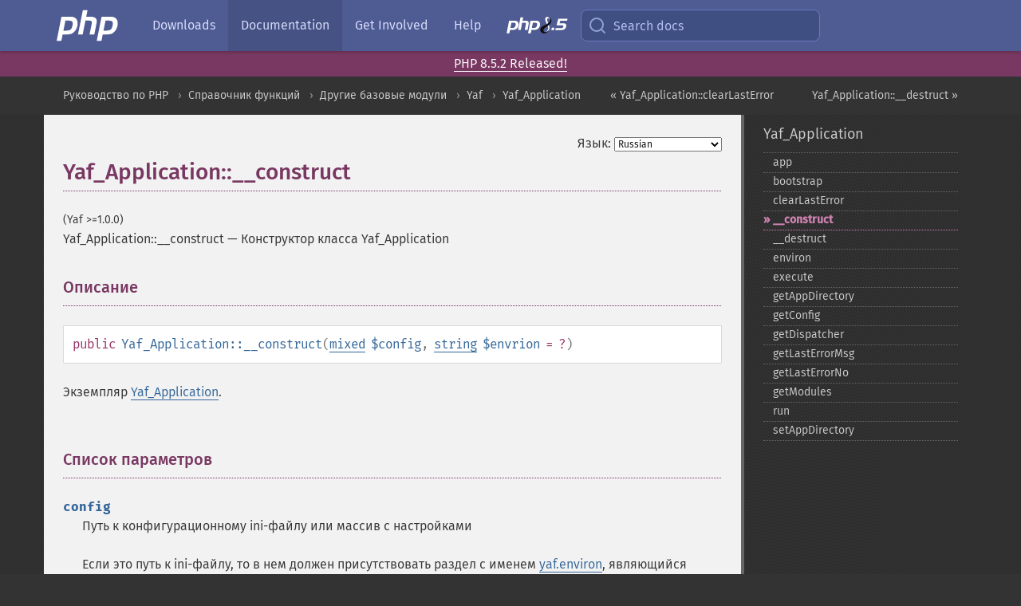

--- FILE ---
content_type: text/html; charset=utf-8
request_url: https://www.php.net/manual/ru/yaf-application.construct.php
body_size: 8490
content:
<!DOCTYPE html>
<html xmlns="http://www.w3.org/1999/xhtml" lang="ru">
<head>

  <meta charset="utf-8">
  <meta name="viewport" content="width=device-width, initial-scale=1.0">

     <base href="https://www.php.net/manual/ru/yaf-application.construct.php">
  
  <title>PHP: Yaf_Application::__construct - Manual</title>

      <link rel="stylesheet" type="text/css" href="/cached.php?t=1756715876&amp;f=/fonts/Fira/fira.css" media="screen">
      <link rel="stylesheet" type="text/css" href="/cached.php?t=1756715876&amp;f=/fonts/Font-Awesome/css/fontello.css" media="screen">
      <link rel="stylesheet" type="text/css" href="/cached.php?t=1763585401&amp;f=/styles/theme-base.css" media="screen">
      <link rel="stylesheet" type="text/css" href="/cached.php?t=1763575802&amp;f=/styles/theme-medium.css" media="screen">
  
 <link rel="icon" type="image/svg+xml" sizes="any" href="https://www.php.net/favicon.svg?v=2">
 <link rel="icon" type="image/png" sizes="196x196" href="https://www.php.net/favicon-196x196.png?v=2">
 <link rel="icon" type="image/png" sizes="32x32" href="https://www.php.net/favicon-32x32.png?v=2">
 <link rel="icon" type="image/png" sizes="16x16" href="https://www.php.net/favicon-16x16.png?v=2">
 <link rel="shortcut icon" href="https://www.php.net/favicon.ico?v=2">

 <link rel="search" type="application/opensearchdescription+xml" href="https://www.php.net/phpnetimprovedsearch.src" title="Add PHP.net search">
 <link rel="alternate" type="application/atom+xml" href="https://www.php.net/releases/feed.php" title="PHP Release feed">
 <link rel="alternate" type="application/atom+xml" href="https://www.php.net/feed.atom" title="PHP: Hypertext Preprocessor">

 <link rel="canonical" href="https://www.php.net/manual/ru/yaf-application.construct.php">
 <link rel="shorturl" href="https://www.php.net/manual/ru/yaf-application.construct.php">
 <link rel="alternate" href="https://www.php.net/manual/ru/yaf-application.construct.php" hreflang="x-default">

 <link rel="contents" href="https://www.php.net/manual/ru/index.php">
 <link rel="index" href="https://www.php.net/manual/ru/class.yaf-application.php">
 <link rel="prev" href="https://www.php.net/manual/ru/yaf-application.clearlasterror.php">
 <link rel="next" href="https://www.php.net/manual/ru/yaf-application.destruct.php">

 <link rel="alternate" href="https://www.php.net/manual/en/yaf-application.construct.php" hreflang="en">
 <link rel="alternate" href="https://www.php.net/manual/de/yaf-application.construct.php" hreflang="de">
 <link rel="alternate" href="https://www.php.net/manual/es/yaf-application.construct.php" hreflang="es">
 <link rel="alternate" href="https://www.php.net/manual/fr/yaf-application.construct.php" hreflang="fr">
 <link rel="alternate" href="https://www.php.net/manual/it/yaf-application.construct.php" hreflang="it">
 <link rel="alternate" href="https://www.php.net/manual/ja/yaf-application.construct.php" hreflang="ja">
 <link rel="alternate" href="https://www.php.net/manual/pt_BR/yaf-application.construct.php" hreflang="pt_BR">
 <link rel="alternate" href="https://www.php.net/manual/ru/yaf-application.construct.php" hreflang="ru">
 <link rel="alternate" href="https://www.php.net/manual/tr/yaf-application.construct.php" hreflang="tr">
 <link rel="alternate" href="https://www.php.net/manual/uk/yaf-application.construct.php" hreflang="uk">
 <link rel="alternate" href="https://www.php.net/manual/zh/yaf-application.construct.php" hreflang="zh">

<link rel="stylesheet" type="text/css" href="/cached.php?t=1756715876&amp;f=/fonts/Fira/fira.css" media="screen">
<link rel="stylesheet" type="text/css" href="/cached.php?t=1756715876&amp;f=/fonts/Font-Awesome/css/fontello.css" media="screen">
<link rel="stylesheet" type="text/css" href="/cached.php?t=1763585401&amp;f=/styles/theme-base.css" media="screen">
<link rel="stylesheet" type="text/css" href="/cached.php?t=1763575802&amp;f=/styles/theme-medium.css" media="screen">


 <base href="https://www.php.net/manual/ru/yaf-application.construct.php">

<meta name="Description" content="Конструктор класса Yaf_Application" />

<meta name="twitter:card" content="summary_large_image" />
<meta name="twitter:site" content="@official_php" />
<meta name="twitter:title" content="PHP: Yaf_Application::__construct - Manual" />
<meta name="twitter:description" content="Конструктор класса Yaf_Application" />
<meta name="twitter:creator" content="@official_php" />
<meta name="twitter:image:src" content="https://www.php.net/images/meta-image.png" />

<meta itemprop="name" content="PHP: Yaf_Application::__construct - Manual" />
<meta itemprop="description" content="Конструктор класса Yaf_Application" />
<meta itemprop="image" content="https://www.php.net/images/meta-image.png" />

<meta property="og:image" content="https://www.php.net/images/meta-image.png" />
<meta property="og:description" content="Конструктор класса Yaf_Application" />

<link href="https://fosstodon.org/@php" rel="me" />
<!-- Matomo -->
<script>
    var _paq = window._paq = window._paq || [];
    /* tracker methods like "setCustomDimension" should be called before "trackPageView" */
    _paq.push(["setDoNotTrack", true]);
    _paq.push(["disableCookies"]);
    _paq.push(['trackPageView']);
    _paq.push(['enableLinkTracking']);
    (function() {
        var u="https://analytics.php.net/";
        _paq.push(['setTrackerUrl', u+'matomo.php']);
        _paq.push(['setSiteId', '1']);
        var d=document, g=d.createElement('script'), s=d.getElementsByTagName('script')[0];
        g.async=true; g.src=u+'matomo.js'; s.parentNode.insertBefore(g,s);
    })();
</script>
<!-- End Matomo Code -->
</head>
<body class="docs "><a href="/x-myracloud-5958a2bbbed300a9b9ac631223924e0b/1768925404.15" style="display:  none">update page now</a>

<nav class="navbar navbar-fixed-top">
  <div class="navbar__inner">
    <a href="/" aria-label="PHP Home" class="navbar__brand">
      <img
        src="/images/logos/php-logo-white.svg"
        aria-hidden="true"
        width="80"
        height="40"
      >
    </a>

    <div
      id="navbar__offcanvas"
      tabindex="-1"
      class="navbar__offcanvas"
      aria-label="Menu"
    >
      <button
        id="navbar__close-button"
        class="navbar__icon-item navbar_icon-item--visually-aligned navbar__close-button"
      >
        <svg xmlns="http://www.w3.org/2000/svg" width="24" viewBox="0 0 24 24" fill="currentColor"><path d="M19,6.41L17.59,5L12,10.59L6.41,5L5,6.41L10.59,12L5,17.59L6.41,19L12,13.41L17.59,19L19,17.59L13.41,12L19,6.41Z" /></svg>
      </button>

      <ul class="navbar__nav">
                            <li class="navbar__item">
              <a
                href="/downloads.php"
                                class="navbar__link  "
              >
                                  Downloads                              </a>
          </li>
                            <li class="navbar__item">
              <a
                href="/docs.php"
                aria-current="page"                class="navbar__link navbar__link--active "
              >
                                  Documentation                              </a>
          </li>
                            <li class="navbar__item">
              <a
                href="/get-involved.php"
                                class="navbar__link  "
              >
                                  Get Involved                              </a>
          </li>
                            <li class="navbar__item">
              <a
                href="/support.php"
                                class="navbar__link  "
              >
                                  Help                              </a>
          </li>
                            <li class="navbar__item">
              <a
                href="/releases/8.5/index.php"
                                class="navbar__link  navbar__release"
              >
                                  <img src="/images/php8/logo_php8_5.svg" alt="PHP 8.5">
                              </a>
          </li>
              </ul>
    </div>

    <div class="navbar__right">
        
      
      <!-- Desktop default search -->
      <form
        action="/manual-lookup.php"
        class="navbar__search-form"
      >
        <label for="navbar__search-input" aria-label="Search docs">
          <svg
  xmlns="http://www.w3.org/2000/svg"
  aria-hidden="true"
  width="24"
  viewBox="0 0 24 24"
  fill="none"
  stroke="currentColor"
  stroke-width="2"
  stroke-linecap="round"
  stroke-linejoin="round"
>
  <circle cx="11" cy="11" r="8"></circle>
  <line x1="21" y1="21" x2="16.65" y2="16.65"></line>
</svg>        </label>
        <input
          type="search"
          name="pattern"
          id="navbar__search-input"
          class="navbar__search-input"
          placeholder="Search docs"
          accesskey="s"
        >
        <input type="hidden" name="scope" value="quickref">
      </form>

      <!-- Desktop encanced search -->
      <button
        id="navbar__search-button"
        class="navbar__search-button"
        hidden
      >
        <svg
  xmlns="http://www.w3.org/2000/svg"
  aria-hidden="true"
  width="24"
  viewBox="0 0 24 24"
  fill="none"
  stroke="currentColor"
  stroke-width="2"
  stroke-linecap="round"
  stroke-linejoin="round"
>
  <circle cx="11" cy="11" r="8"></circle>
  <line x1="21" y1="21" x2="16.65" y2="16.65"></line>
</svg>        Search docs
      </button>

        
      <!-- Mobile default items -->
      <a
        id="navbar__search-link"
        href="/lookup-form.php"
        aria-label="Search docs"
        class="navbar__icon-item navbar__search-link"
      >
        <svg
  xmlns="http://www.w3.org/2000/svg"
  aria-hidden="true"
  width="24"
  viewBox="0 0 24 24"
  fill="none"
  stroke="currentColor"
  stroke-width="2"
  stroke-linecap="round"
  stroke-linejoin="round"
>
  <circle cx="11" cy="11" r="8"></circle>
  <line x1="21" y1="21" x2="16.65" y2="16.65"></line>
</svg>      </a>
      <a
        id="navbar__menu-link"
        href="/menu.php"
        aria-label="Menu"
        class="navbar__icon-item navbar_icon-item--visually-aligned navbar_menu-link"
      >
        <svg xmlns="http://www.w3.org/2000/svg"
  aria-hidden="true"
  width="24"
  viewBox="0 0 24 24"
  fill="currentColor"
>
  <path d="M3,6H21V8H3V6M3,11H21V13H3V11M3,16H21V18H3V16Z" />
</svg>      </a>

      <!-- Mobile enhanced items -->
      <button
        id="navbar__search-button-mobile"
        aria-label="Search docs"
        class="navbar__icon-item navbar__search-button-mobile"
        hidden
      >
        <svg
  xmlns="http://www.w3.org/2000/svg"
  aria-hidden="true"
  width="24"
  viewBox="0 0 24 24"
  fill="none"
  stroke="currentColor"
  stroke-width="2"
  stroke-linecap="round"
  stroke-linejoin="round"
>
  <circle cx="11" cy="11" r="8"></circle>
  <line x1="21" y1="21" x2="16.65" y2="16.65"></line>
</svg>      </button>
      <button
        id="navbar__menu-button"
        aria-label="Menu"
        class="navbar__icon-item navbar_icon-item--visually-aligned"
        hidden
      >
        <svg xmlns="http://www.w3.org/2000/svg"
  aria-hidden="true"
  width="24"
  viewBox="0 0 24 24"
  fill="currentColor"
>
  <path d="M3,6H21V8H3V6M3,11H21V13H3V11M3,16H21V18H3V16Z" />
</svg>      </button>
    </div>

    <div
      id="navbar__backdrop"
      class="navbar__backdrop"
    ></div>
  </div>

  <div id="flash-message"></div>
</nav>
<div class="headsup"><a href='/index.php#2026-01-15-3'>PHP 8.5.2 Released!</a></div>
<nav id="trick"><div><dl>
<dt><a href='/manual/en/getting-started.php'>Getting Started</a></dt>
	<dd><a href='/manual/en/introduction.php'>Introduction</a></dd>
	<dd><a href='/manual/en/tutorial.php'>A simple tutorial</a></dd>
<dt><a href='/manual/en/langref.php'>Language Reference</a></dt>
	<dd><a href='/manual/en/language.basic-syntax.php'>Basic syntax</a></dd>
	<dd><a href='/manual/en/language.types.php'>Types</a></dd>
	<dd><a href='/manual/en/language.variables.php'>Variables</a></dd>
	<dd><a href='/manual/en/language.constants.php'>Constants</a></dd>
	<dd><a href='/manual/en/language.expressions.php'>Expressions</a></dd>
	<dd><a href='/manual/en/language.operators.php'>Operators</a></dd>
	<dd><a href='/manual/en/language.control-structures.php'>Control Structures</a></dd>
	<dd><a href='/manual/en/language.functions.php'>Functions</a></dd>
	<dd><a href='/manual/en/language.oop5.php'>Classes and Objects</a></dd>
	<dd><a href='/manual/en/language.namespaces.php'>Namespaces</a></dd>
	<dd><a href='/manual/en/language.enumerations.php'>Enumerations</a></dd>
	<dd><a href='/manual/en/language.errors.php'>Errors</a></dd>
	<dd><a href='/manual/en/language.exceptions.php'>Exceptions</a></dd>
	<dd><a href='/manual/en/language.fibers.php'>Fibers</a></dd>
	<dd><a href='/manual/en/language.generators.php'>Generators</a></dd>
	<dd><a href='/manual/en/language.attributes.php'>Attributes</a></dd>
	<dd><a href='/manual/en/language.references.php'>References Explained</a></dd>
	<dd><a href='/manual/en/reserved.variables.php'>Predefined Variables</a></dd>
	<dd><a href='/manual/en/reserved.exceptions.php'>Predefined Exceptions</a></dd>
	<dd><a href='/manual/en/reserved.interfaces.php'>Predefined Interfaces and Classes</a></dd>
	<dd><a href='/manual/en/reserved.attributes.php'>Predefined Attributes</a></dd>
	<dd><a href='/manual/en/context.php'>Context options and parameters</a></dd>
	<dd><a href='/manual/en/wrappers.php'>Supported Protocols and Wrappers</a></dd>
</dl>
<dl>
<dt><a href='/manual/en/security.php'>Security</a></dt>
	<dd><a href='/manual/en/security.intro.php'>Introduction</a></dd>
	<dd><a href='/manual/en/security.general.php'>General considerations</a></dd>
	<dd><a href='/manual/en/security.cgi-bin.php'>Installed as CGI binary</a></dd>
	<dd><a href='/manual/en/security.apache.php'>Installed as an Apache module</a></dd>
	<dd><a href='/manual/en/security.sessions.php'>Session Security</a></dd>
	<dd><a href='/manual/en/security.filesystem.php'>Filesystem Security</a></dd>
	<dd><a href='/manual/en/security.database.php'>Database Security</a></dd>
	<dd><a href='/manual/en/security.errors.php'>Error Reporting</a></dd>
	<dd><a href='/manual/en/security.variables.php'>User Submitted Data</a></dd>
	<dd><a href='/manual/en/security.hiding.php'>Hiding PHP</a></dd>
	<dd><a href='/manual/en/security.current.php'>Keeping Current</a></dd>
<dt><a href='/manual/en/features.php'>Features</a></dt>
	<dd><a href='/manual/en/features.http-auth.php'>HTTP authentication with PHP</a></dd>
	<dd><a href='/manual/en/features.cookies.php'>Cookies</a></dd>
	<dd><a href='/manual/en/features.sessions.php'>Sessions</a></dd>
	<dd><a href='/manual/en/features.file-upload.php'>Handling file uploads</a></dd>
	<dd><a href='/manual/en/features.remote-files.php'>Using remote files</a></dd>
	<dd><a href='/manual/en/features.connection-handling.php'>Connection handling</a></dd>
	<dd><a href='/manual/en/features.persistent-connections.php'>Persistent Database Connections</a></dd>
	<dd><a href='/manual/en/features.commandline.php'>Command line usage</a></dd>
	<dd><a href='/manual/en/features.gc.php'>Garbage Collection</a></dd>
	<dd><a href='/manual/en/features.dtrace.php'>DTrace Dynamic Tracing</a></dd>
</dl>
<dl>
<dt><a href='/manual/en/funcref.php'>Function Reference</a></dt>
	<dd><a href='/manual/en/refs.basic.php.php'>Affecting PHP's Behaviour</a></dd>
	<dd><a href='/manual/en/refs.utilspec.audio.php'>Audio Formats Manipulation</a></dd>
	<dd><a href='/manual/en/refs.remote.auth.php'>Authentication Services</a></dd>
	<dd><a href='/manual/en/refs.utilspec.cmdline.php'>Command Line Specific Extensions</a></dd>
	<dd><a href='/manual/en/refs.compression.php'>Compression and Archive Extensions</a></dd>
	<dd><a href='/manual/en/refs.crypto.php'>Cryptography Extensions</a></dd>
	<dd><a href='/manual/en/refs.database.php'>Database Extensions</a></dd>
	<dd><a href='/manual/en/refs.calendar.php'>Date and Time Related Extensions</a></dd>
	<dd><a href='/manual/en/refs.fileprocess.file.php'>File System Related Extensions</a></dd>
	<dd><a href='/manual/en/refs.international.php'>Human Language and Character Encoding Support</a></dd>
	<dd><a href='/manual/en/refs.utilspec.image.php'>Image Processing and Generation</a></dd>
	<dd><a href='/manual/en/refs.remote.mail.php'>Mail Related Extensions</a></dd>
	<dd><a href='/manual/en/refs.math.php'>Mathematical Extensions</a></dd>
	<dd><a href='/manual/en/refs.utilspec.nontext.php'>Non-Text MIME Output</a></dd>
	<dd><a href='/manual/en/refs.fileprocess.process.php'>Process Control Extensions</a></dd>
	<dd><a href='/manual/en/refs.basic.other.php'>Other Basic Extensions</a></dd>
	<dd><a href='/manual/en/refs.remote.other.php'>Other Services</a></dd>
	<dd><a href='/manual/en/refs.search.php'>Search Engine Extensions</a></dd>
	<dd><a href='/manual/en/refs.utilspec.server.php'>Server Specific Extensions</a></dd>
	<dd><a href='/manual/en/refs.basic.session.php'>Session Extensions</a></dd>
	<dd><a href='/manual/en/refs.basic.text.php'>Text Processing</a></dd>
	<dd><a href='/manual/en/refs.basic.vartype.php'>Variable and Type Related Extensions</a></dd>
	<dd><a href='/manual/en/refs.webservice.php'>Web Services</a></dd>
	<dd><a href='/manual/en/refs.utilspec.windows.php'>Windows Only Extensions</a></dd>
	<dd><a href='/manual/en/refs.xml.php'>XML Manipulation</a></dd>
	<dd><a href='/manual/en/refs.ui.php'>GUI Extensions</a></dd>
</dl>
<dl>
<dt>Keyboard Shortcuts</dt><dt>?</dt>
<dd>This help</dd>
<dt>j</dt>
<dd>Next menu item</dd>
<dt>k</dt>
<dd>Previous menu item</dd>
<dt>g p</dt>
<dd>Previous man page</dd>
<dt>g n</dt>
<dd>Next man page</dd>
<dt>G</dt>
<dd>Scroll to bottom</dd>
<dt>g g</dt>
<dd>Scroll to top</dd>
<dt>g h</dt>
<dd>Goto homepage</dd>
<dt>g s</dt>
<dd>Goto search<br>(current page)</dd>
<dt>/</dt>
<dd>Focus search box</dd>
</dl></div></nav>
<div id="goto">
    <div class="search">
         <div class="text"></div>
         <div class="results"><ul></ul></div>
   </div>
</div>

  <div id="breadcrumbs" class="clearfix">
    <div id="breadcrumbs-inner">
          <div class="next">
        <a href="yaf-application.destruct.php">
          Yaf_Application::__destruct &raquo;
        </a>
      </div>
              <div class="prev">
        <a href="yaf-application.clearlasterror.php">
          &laquo; Yaf_Application::clearLastError        </a>
      </div>
          <ul>
            <li><a href='index.php'>Руководство по PHP</a></li>      <li><a href='funcref.php'>Справочник функций</a></li>      <li><a href='refs.basic.other.php'>Другие базовые модули</a></li>      <li><a href='book.yaf.php'>Yaf</a></li>      <li><a href='class.yaf-application.php'>Yaf_Application</a></li>      </ul>
    </div>
  </div>




<div id="layout" class="clearfix">
  <section id="layout-content">
  <div class="page-tools">
    <div class="change-language">
      <form action="/manual/change.php" method="get" id="changelang" name="changelang">
        <fieldset>
          <label for="changelang-langs">Язык:</label>
          <select onchange="document.changelang.submit()" name="page" id="changelang-langs">
            <option value='en/yaf-application.construct.php'>English</option>
            <option value='de/yaf-application.construct.php'>German</option>
            <option value='es/yaf-application.construct.php'>Spanish</option>
            <option value='fr/yaf-application.construct.php'>French</option>
            <option value='it/yaf-application.construct.php'>Italian</option>
            <option value='ja/yaf-application.construct.php'>Japanese</option>
            <option value='pt_BR/yaf-application.construct.php'>Brazilian Portuguese</option>
            <option value='ru/yaf-application.construct.php' selected="selected">Russian</option>
            <option value='tr/yaf-application.construct.php'>Turkish</option>
            <option value='uk/yaf-application.construct.php'>Ukrainian</option>
            <option value='zh/yaf-application.construct.php'>Chinese (Simplified)</option>
            <option value='help-translate.php'>Other</option>
          </select>
        </fieldset>
      </form>
    </div>
  </div><div id="yaf-application.construct" class="refentry">
 <div class="refnamediv">
  <h1 class="refname">Yaf_Application::__construct</h1>
  <p class="verinfo">(Yaf &gt;=1.0.0)</p><p class="refpurpose"><span class="refname">Yaf_Application::__construct</span> &mdash; <span class="dc-title">Конструктор класса Yaf_Application</span></p>

 </div>

 <div class="refsect1 description" id="refsect1-yaf-application.construct-description">
  <h3 class="title">Описание</h3>
  <div class="constructorsynopsis dc-description">
   <span class="modifier">public</span> <span class="methodname"><strong>Yaf_Application::__construct</strong></span>(<span class="methodparam"><span class="type"><a href="language.types.mixed.php" class="type mixed">mixed</a></span> <code class="parameter">$config</code></span>, <span class="methodparam"><span class="type"><a href="language.types.string.php" class="type string">string</a></span> <code class="parameter">$envrion</code><span class="initializer"> = ?</span></span>)</div>

  <p class="para rdfs-comment">
   Экземпляр <span class="classname"><a href="class.yaf-application.php" class="classname">Yaf_Application</a></span>.
  </p>

 </div>


 <div class="refsect1 parameters" id="refsect1-yaf-application.construct-parameters">
  <h3 class="title">Список параметров</h3>
  <dl>
   
    <dt><code class="parameter">config</code></dt>
    <dd>
     <p class="para">
      Путь к конфигурационному ini-файлу или массив с настройками
     </p>
     <p class="para">
      Если это путь к ini-файлу, то в нем должен присутствовать раздел с именем
      <a href="yaf.configuration.php#ini.yaf.environ" class="link">yaf.environ</a>, являющийся по умолчанию
      &quot;product&quot;.
      <blockquote class="note"><p><strong class="note">Замечание</strong>: 
       <p class="para">
        Если вы используете ini-файл, то, для улучшения производительности, разрешите
        опцию <a href="yaf.configuration.php#ini.yaf.cache-config" class="link">yaf.cache_config</a>.
       </p>
      </p></blockquote>
     </p>
     <p class="para">
      Параметры конфигурации(и их значения по умолчанию):
      <div class="example" id="example-1">
       <p><strong>Пример #1 Пример ini-файла</strong></p>
       <div class="example-contents">
<div class="inicode"><pre class="inicode">[product]
;Эта опция не имеет значения по умолчанию и обязательно должна быть задана вами
application.directory=APPLICATION_PATH

;Следующие параметры имеют значение по умолчанию, вам можно их не трогать
application.library = APPLICATION_PATH . &quot;/library&quot;
application.dispatcher.throwException=1
application.dispatcher.catchException=1

application.baseUri=&quot;&quot;

;расширение php-скриптов
ap.ext=php

;расширение файлов шаблонов
ap.view.ext=phtml

ap.dispatcher.defaultModule=Index
ap.dispatcher.defaultController=Index
ap.dispatcher.defaultAction=index

;Определённые модули
ap.modules=Index</pre>
</div>
       </div>

      </div>
     </p>
    </dd>
   
   
    <dt><code class="parameter">envrion</code></dt>
    <dd>
     <p class="para">
      Какой раздел будет загружен как окончательная конфигурация
     </p>
    </dd>
   
  </dl>
 </div>


 <div class="refsect1 returnvalues" id="refsect1-yaf-application.construct-returnvalues">
  <h3 class="title">Возвращаемые значения</h3>
  <p class="para">

  </p>
 </div>


 <div class="refsect1 examples" id="refsect1-yaf-application.construct-examples">
  <h3 class="title">Примеры</h3>
  <div class="example" id="example-2">
   <p><strong>Пример #2 Пример использования <span class="function"><strong>Yaf_Application::__construct()</strong></span></strong></p>
   <div class="example-contents">
<div class="phpcode"><code><span style="color: #000000"><span style="color: #0000BB">&lt;?php<br />defined</span><span style="color: #007700">(</span><span style="color: #DD0000">'APPLICATION_PATH'</span><span style="color: #007700">)                  </span><span style="color: #FF8000">// APPLICATION_PATH will be used in the ini config file<br />    </span><span style="color: #007700">|| </span><span style="color: #0000BB">define</span><span style="color: #007700">(</span><span style="color: #DD0000">'APPLICATION_PATH'</span><span style="color: #007700">, </span><span style="color: #0000BB">__DIR__</span><span style="color: #007700">);<br /><br /></span><span style="color: #0000BB">$application </span><span style="color: #007700">= new </span><span style="color: #0000BB">Yaf_Application</span><span style="color: #007700">(</span><span style="color: #0000BB">APPLICATION_PATH</span><span style="color: #007700">.</span><span style="color: #DD0000">'/conf/application.ini'</span><span style="color: #007700">);<br /></span><span style="color: #0000BB">$application</span><span style="color: #007700">-&gt;</span><span style="color: #0000BB">bootstrap</span><span style="color: #007700">()-&gt;</span><span style="color: #0000BB">run</span><span style="color: #007700">();<br /></span><span style="color: #0000BB">?&gt;</span></span></code></div>
   </div>

   
<div class="example-contents"><p>
 Вывод приведённого примера будет похож на:
</p></div>

   <div class="example-contents screen">
<div class="examplescode"><pre class="examplescode"></pre>
</div>
   </div>
  </div>
  <div class="example" id="example-3">
   <p><strong>Пример #3 Пример использования <span class="function"><strong>Yaf_Application::__construct()</strong></span></strong></p>
   <div class="example-contents">
<div class="phpcode"><code><span style="color: #000000"><span style="color: #0000BB">&lt;?php<br />$config </span><span style="color: #007700">= array(<br />    </span><span style="color: #DD0000">"application" </span><span style="color: #007700">=&gt; array(<br />        </span><span style="color: #DD0000">"directory" </span><span style="color: #007700">=&gt; </span><span style="color: #0000BB">realpath</span><span style="color: #007700">(</span><span style="color: #0000BB">dirname</span><span style="color: #007700">(</span><span style="color: #0000BB">__FILE__</span><span style="color: #007700">)) . </span><span style="color: #DD0000">"/application"</span><span style="color: #007700">,<br />    ),<br />);<br /><br /></span><span style="color: #FF8000">/** Yaf_Application */<br /></span><span style="color: #0000BB">$application </span><span style="color: #007700">= new </span><span style="color: #0000BB">Yaf_Application</span><span style="color: #007700">(</span><span style="color: #0000BB">$config</span><span style="color: #007700">);<br /></span><span style="color: #0000BB">$application</span><span style="color: #007700">-&gt;</span><span style="color: #0000BB">bootstrap</span><span style="color: #007700">()-&gt;</span><span style="color: #0000BB">run</span><span style="color: #007700">();<br /></span><span style="color: #0000BB">?&gt;</span></span></code></div>
   </div>

   
<div class="example-contents"><p>
 Вывод приведённого примера будет похож на:
</p></div>

   <div class="example-contents screen">
<div class="examplescode"><pre class="examplescode"></pre>
</div>
   </div>
  </div>
 </div>


 <div class="refsect1 seealso" id="refsect1-yaf-application.construct-seealso">
  <h3 class="title">Смотрите также</h3>
  <ul class="simplelist">
   <li><span class="classname"><a href="class.yaf-config-ini.php" class="classname">Yaf_Config_Ini</a></span></li>
  </ul>
 </div>


</div>    <div class="contribute">
      <h3 class="title">Нашли ошибку?</h3>
      <div>
         
      </div>
      <div class="edit-bug">
        <a href="https://github.com/php/doc-base/blob/master/README.md" title="Github-инструкция по улучшению страниц" target="_blank" rel="noopener noreferrer">Инструкция</a>
        •
        <a href="https://github.com/php/doc-ru/blob/master/reference/yaf/yaf_application/construct.xml">Исправление</a>
        •
        <a href="https://github.com/php/doc-ru/issues/new?body=From%20manual%20page:%20https:%2F%2Fphp.net%2Fyaf-application.construct%0A%0A---">Сообщение об ошибке</a>
      </div>
    </div><section id="usernotes">
<div class="head">
<span class="action"><a href="/manual/add-note.php?sect=yaf-application.construct&amp;repo=ru&amp;redirect=https://www.php.net/manual/ru/yaf-application.construct.php">＋<small>Добавить</small></a></span>
<h3 class="title">Примечания пользователей </h3>
</div>
 <div class="note">Пользователи ещё не добавляли примечания для страницы</div></section>    </section><!-- layout-content -->
        <aside class='layout-menu'>

        <ul class='parent-menu-list'>
                                    <li>
                <a href="class.yaf-application.php">Yaf_Application</a>

                                    <ul class='child-menu-list'>

                                                <li class="">
                            <a href="yaf-application.app.php" title="app">app</a>
                        </li>
                                                <li class="">
                            <a href="yaf-application.bootstrap.php" title="bootstrap">bootstrap</a>
                        </li>
                                                <li class="">
                            <a href="yaf-application.clearlasterror.php" title="clearLastError">clearLastError</a>
                        </li>
                                                <li class="current">
                            <a href="yaf-application.construct.php" title="_&#8203;_&#8203;construct">_&#8203;_&#8203;construct</a>
                        </li>
                                                <li class="">
                            <a href="yaf-application.destruct.php" title="_&#8203;_&#8203;destruct">_&#8203;_&#8203;destruct</a>
                        </li>
                                                <li class="">
                            <a href="yaf-application.environ.php" title="environ">environ</a>
                        </li>
                                                <li class="">
                            <a href="yaf-application.execute.php" title="execute">execute</a>
                        </li>
                                                <li class="">
                            <a href="yaf-application.getappdirectory.php" title="getAppDirectory">getAppDirectory</a>
                        </li>
                                                <li class="">
                            <a href="yaf-application.getconfig.php" title="getConfig">getConfig</a>
                        </li>
                                                <li class="">
                            <a href="yaf-application.getdispatcher.php" title="getDispatcher">getDispatcher</a>
                        </li>
                                                <li class="">
                            <a href="yaf-application.getlasterrormsg.php" title="getLastErrorMsg">getLastErrorMsg</a>
                        </li>
                                                <li class="">
                            <a href="yaf-application.getlasterrorno.php" title="getLastErrorNo">getLastErrorNo</a>
                        </li>
                                                <li class="">
                            <a href="yaf-application.getmodules.php" title="getModules">getModules</a>
                        </li>
                                                <li class="">
                            <a href="yaf-application.run.php" title="run">run</a>
                        </li>
                                                <li class="">
                            <a href="yaf-application.setappdirectory.php" title="setAppDirectory">setAppDirectory</a>
                        </li>
                        
                    </ul>
                
            </li>
                        
                    </ul>
    </aside>


  </div><!-- layout -->

  <footer>
    <div class="container footer-content">
      <div class="row-fluid">
      <ul class="footmenu">
        <li><a href="/manual/ru/copyright.php">Copyright &copy; 2001-2026 The PHP Documentation Group</a></li>
        <li><a href="/my.php">My PHP.net</a></li>
        <li><a href="/contact.php">Contact</a></li>
        <li><a href="/sites.php">Other PHP.net sites</a></li>
        <li><a href="/privacy.php">Privacy policy</a></li>
      </ul>
      </div>
    </div>
  </footer>
    
<script src="/cached.php?t=1756715876&amp;f=/js/ext/jquery-3.6.0.min.js"></script>
<script src="/cached.php?t=1756715876&amp;f=/js/ext/FuzzySearch.min.js"></script>
<script src="/cached.php?t=1756715876&amp;f=/js/ext/mousetrap.min.js"></script>
<script src="/cached.php?t=1756715876&amp;f=/js/ext/jquery.scrollTo.min.js"></script>
<script src="/cached.php?t=1768309801&amp;f=/js/search.js"></script>
<script src="/cached.php?t=1768309801&amp;f=/js/common.js"></script>
<script type="module" src="/cached.php?t=1759587603&amp;f=/js/interactive-examples.js"></script>

<a id="toTop" href="javascript:;"><span id="toTopHover"></span><img width="40" height="40" alt="To Top" src="/images/to-top@2x.png"></a>

<div id="search-modal__backdrop" class="search-modal__backdrop">
  <div
    role="dialog"
    aria-label="Search modal"
    id="search-modal"
    class="search-modal"
  >
    <div class="search-modal__header">
      <div class="search-modal__form">
        <div class="search-modal__input-icon">
          <!-- https://feathericons.com search -->
          <svg xmlns="http://www.w3.org/2000/svg"
            aria-hidden="true"
            width="24"
            viewBox="0 0 24 24"
            fill="none"
            stroke="currentColor"
            stroke-width="2"
            stroke-linecap="round"
            stroke-linejoin="round"
          >
            <circle cx="11" cy="11" r="8"></circle>
            <line x1="21" y1="21" x2="16.65" y2="16.65"></line>
          </svg>
        </div>
        <input
          type="search"
          id="search-modal__input"
          class="search-modal__input"
          placeholder="Search docs"
          aria-label="Search docs"
        />
      </div>

      <button aria-label="Close" class="search-modal__close">
        <!-- https://pictogrammers.com/library/mdi/icon/close/ -->
        <svg
          xmlns="http://www.w3.org/2000/svg"
          aria-hidden="true"
          width="24"
          viewBox="0 0 24 24"
        >
          <path d="M19,6.41L17.59,5L12,10.59L6.41,5L5,6.41L10.59,12L5,17.59L6.41,19L12,13.41L17.59,19L19,17.59L13.41,12L19,6.41Z"/>
        </svg>
      </button>
    </div>
    <div
      role="listbox"
      aria-label="Search results"
      id="search-modal__results"
      class="search-modal__results"
    ></div>
    <div class="search-modal__helper-text">
      <div>
        <kbd>↑</kbd> and <kbd>↓</kbd> to navigate •
        <kbd>Enter</kbd> to select •
        <kbd>Esc</kbd> to close • <kbd>/</kbd> to open
      </div>
      <div>
        Press <kbd>Enter</kbd> without
        selection to search using Google
      </div>
    </div>
  </div>
</div>

</body>
</html>
